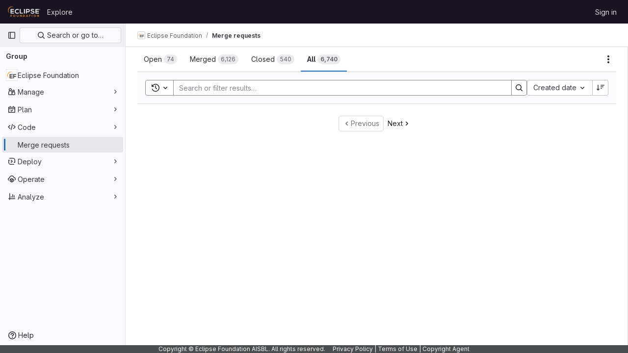

--- FILE ---
content_type: text/javascript; charset=utf-8
request_url: https://gitlab.eclipse.org/assets/webpack/pages.groups.merge_requests.6d6de3b3.chunk.js
body_size: 7668
content:
(this.webpackJsonp=this.webpackJsonp||[]).push([[766],{"7qIN":function(e,a){var n={kind:"Document",definitions:[{kind:"OperationDefinition",operation:"query",name:{kind:"Name",value:"getGroupMergeRequestsCountEE"},variableDefinitions:[{kind:"VariableDefinition",variable:{kind:"Variable",name:{kind:"Name",value:"fullPath"}},type:{kind:"NonNullType",type:{kind:"NamedType",name:{kind:"Name",value:"ID"}}},directives:[]},{kind:"VariableDefinition",variable:{kind:"Variable",name:{kind:"Name",value:"search"}},type:{kind:"NamedType",name:{kind:"Name",value:"String"}},directives:[]},{kind:"VariableDefinition",variable:{kind:"Variable",name:{kind:"Name",value:"approvedBy"}},type:{kind:"ListType",type:{kind:"NonNullType",type:{kind:"NamedType",name:{kind:"Name",value:"String"}}}},directives:[]},{kind:"VariableDefinition",variable:{kind:"Variable",name:{kind:"Name",value:"approver"}},type:{kind:"ListType",type:{kind:"NonNullType",type:{kind:"NamedType",name:{kind:"Name",value:"String"}}}},directives:[]},{kind:"VariableDefinition",variable:{kind:"Variable",name:{kind:"Name",value:"assigneeUsernames"}},type:{kind:"NamedType",name:{kind:"Name",value:"String"}},directives:[]},{kind:"VariableDefinition",variable:{kind:"Variable",name:{kind:"Name",value:"assigneeWildcardId"}},type:{kind:"NamedType",name:{kind:"Name",value:"AssigneeWildcardId"}},directives:[]},{kind:"VariableDefinition",variable:{kind:"Variable",name:{kind:"Name",value:"reviewerUsername"}},type:{kind:"NamedType",name:{kind:"Name",value:"String"}},directives:[]},{kind:"VariableDefinition",variable:{kind:"Variable",name:{kind:"Name",value:"reviewerWildcardId"}},type:{kind:"NamedType",name:{kind:"Name",value:"ReviewerWildcardId"}},directives:[]},{kind:"VariableDefinition",variable:{kind:"Variable",name:{kind:"Name",value:"authorUsername"}},type:{kind:"NamedType",name:{kind:"Name",value:"String"}},directives:[]},{kind:"VariableDefinition",variable:{kind:"Variable",name:{kind:"Name",value:"draft"}},type:{kind:"NamedType",name:{kind:"Name",value:"Boolean"}},directives:[]},{kind:"VariableDefinition",variable:{kind:"Variable",name:{kind:"Name",value:"labelName"}},type:{kind:"ListType",type:{kind:"NonNullType",type:{kind:"NamedType",name:{kind:"Name",value:"String"}}}},directives:[]},{kind:"VariableDefinition",variable:{kind:"Variable",name:{kind:"Name",value:"releaseTag"}},type:{kind:"NamedType",name:{kind:"Name",value:"String"}},directives:[]},{kind:"VariableDefinition",variable:{kind:"Variable",name:{kind:"Name",value:"mergeUser"}},type:{kind:"NamedType",name:{kind:"Name",value:"String"}},directives:[]},{kind:"VariableDefinition",variable:{kind:"Variable",name:{kind:"Name",value:"milestoneTitle"}},type:{kind:"NamedType",name:{kind:"Name",value:"String"}},directives:[]},{kind:"VariableDefinition",variable:{kind:"Variable",name:{kind:"Name",value:"milestoneWildcardId"}},type:{kind:"NamedType",name:{kind:"Name",value:"MilestoneWildcardId"}},directives:[]},{kind:"VariableDefinition",variable:{kind:"Variable",name:{kind:"Name",value:"myReactionEmoji"}},type:{kind:"NamedType",name:{kind:"Name",value:"String"}},directives:[]},{kind:"VariableDefinition",variable:{kind:"Variable",name:{kind:"Name",value:"sourceBranches"}},type:{kind:"ListType",type:{kind:"NonNullType",type:{kind:"NamedType",name:{kind:"Name",value:"String"}}}},directives:[]},{kind:"VariableDefinition",variable:{kind:"Variable",name:{kind:"Name",value:"targetBranches"}},type:{kind:"ListType",type:{kind:"NonNullType",type:{kind:"NamedType",name:{kind:"Name",value:"String"}}}},directives:[]},{kind:"VariableDefinition",variable:{kind:"Variable",name:{kind:"Name",value:"deployedBefore"}},type:{kind:"NamedType",name:{kind:"Name",value:"Time"}},directives:[]},{kind:"VariableDefinition",variable:{kind:"Variable",name:{kind:"Name",value:"deployedAfter"}},type:{kind:"NamedType",name:{kind:"Name",value:"Time"}},directives:[]},{kind:"VariableDefinition",variable:{kind:"Variable",name:{kind:"Name",value:"environmentName"}},type:{kind:"NamedType",name:{kind:"Name",value:"String"}},directives:[]},{kind:"VariableDefinition",variable:{kind:"Variable",name:{kind:"Name",value:"subscribed"}},type:{kind:"NamedType",name:{kind:"Name",value:"SubscriptionStatus"}},directives:[]},{kind:"VariableDefinition",variable:{kind:"Variable",name:{kind:"Name",value:"not"}},type:{kind:"NamedType",name:{kind:"Name",value:"MergeRequestsResolverNegatedParams"}},directives:[]}],directives:[],selectionSet:{kind:"SelectionSet",selections:[{kind:"Field",alias:{kind:"Name",value:"namespace"},name:{kind:"Name",value:"group"},arguments:[{kind:"Argument",name:{kind:"Name",value:"fullPath"},value:{kind:"Variable",name:{kind:"Name",value:"fullPath"}}}],directives:[],selectionSet:{kind:"SelectionSet",selections:[{kind:"Field",name:{kind:"Name",value:"id"},arguments:[],directives:[]},{kind:"Field",alias:{kind:"Name",value:"openedMergeRequests"},name:{kind:"Name",value:"mergeRequests"},arguments:[{kind:"Argument",name:{kind:"Name",value:"state"},value:{kind:"EnumValue",value:"opened"}},{kind:"Argument",name:{kind:"Name",value:"search"},value:{kind:"Variable",name:{kind:"Name",value:"search"}}},{kind:"Argument",name:{kind:"Name",value:"approvedBy"},value:{kind:"Variable",name:{kind:"Name",value:"approvedBy"}}},{kind:"Argument",name:{kind:"Name",value:"approver"},value:{kind:"Variable",name:{kind:"Name",value:"approver"}}},{kind:"Argument",name:{kind:"Name",value:"assigneeUsername"},value:{kind:"Variable",name:{kind:"Name",value:"assigneeUsernames"}}},{kind:"Argument",name:{kind:"Name",value:"assigneeWildcardId"},value:{kind:"Variable",name:{kind:"Name",value:"assigneeWildcardId"}}},{kind:"Argument",name:{kind:"Name",value:"reviewerUsername"},value:{kind:"Variable",name:{kind:"Name",value:"reviewerUsername"}}},{kind:"Argument",name:{kind:"Name",value:"reviewerWildcardId"},value:{kind:"Variable",name:{kind:"Name",value:"reviewerWildcardId"}}},{kind:"Argument",name:{kind:"Name",value:"authorUsername"},value:{kind:"Variable",name:{kind:"Name",value:"authorUsername"}}},{kind:"Argument",name:{kind:"Name",value:"draft"},value:{kind:"Variable",name:{kind:"Name",value:"draft"}}},{kind:"Argument",name:{kind:"Name",value:"labelName"},value:{kind:"Variable",name:{kind:"Name",value:"labelName"}}},{kind:"Argument",name:{kind:"Name",value:"releaseTag"},value:{kind:"Variable",name:{kind:"Name",value:"releaseTag"}}},{kind:"Argument",name:{kind:"Name",value:"mergedBy"},value:{kind:"Variable",name:{kind:"Name",value:"mergeUser"}}},{kind:"Argument",name:{kind:"Name",value:"milestoneTitle"},value:{kind:"Variable",name:{kind:"Name",value:"milestoneTitle"}}},{kind:"Argument",name:{kind:"Name",value:"milestoneWildcardId"},value:{kind:"Variable",name:{kind:"Name",value:"milestoneWildcardId"}}},{kind:"Argument",name:{kind:"Name",value:"myReactionEmoji"},value:{kind:"Variable",name:{kind:"Name",value:"myReactionEmoji"}}},{kind:"Argument",name:{kind:"Name",value:"sourceBranches"},value:{kind:"Variable",name:{kind:"Name",value:"sourceBranches"}}},{kind:"Argument",name:{kind:"Name",value:"targetBranches"},value:{kind:"Variable",name:{kind:"Name",value:"targetBranches"}}},{kind:"Argument",name:{kind:"Name",value:"deployedBefore"},value:{kind:"Variable",name:{kind:"Name",value:"deployedBefore"}}},{kind:"Argument",name:{kind:"Name",value:"deployedAfter"},value:{kind:"Variable",name:{kind:"Name",value:"deployedAfter"}}},{kind:"Argument",name:{kind:"Name",value:"environmentName"},value:{kind:"Variable",name:{kind:"Name",value:"environmentName"}}},{kind:"Argument",name:{kind:"Name",value:"subscribed"},value:{kind:"Variable",name:{kind:"Name",value:"subscribed"}}},{kind:"Argument",name:{kind:"Name",value:"not"},value:{kind:"Variable",name:{kind:"Name",value:"not"}}},{kind:"Argument",name:{kind:"Name",value:"includeSubgroups"},value:{kind:"BooleanValue",value:!0}}],directives:[],selectionSet:{kind:"SelectionSet",selections:[{kind:"Field",name:{kind:"Name",value:"count"},arguments:[],directives:[]}]}},{kind:"Field",alias:{kind:"Name",value:"mergedMergeRequests"},name:{kind:"Name",value:"mergeRequests"},arguments:[{kind:"Argument",name:{kind:"Name",value:"state"},value:{kind:"EnumValue",value:"merged"}},{kind:"Argument",name:{kind:"Name",value:"search"},value:{kind:"Variable",name:{kind:"Name",value:"search"}}},{kind:"Argument",name:{kind:"Name",value:"approvedBy"},value:{kind:"Variable",name:{kind:"Name",value:"approvedBy"}}},{kind:"Argument",name:{kind:"Name",value:"approver"},value:{kind:"Variable",name:{kind:"Name",value:"approver"}}},{kind:"Argument",name:{kind:"Name",value:"assigneeUsername"},value:{kind:"Variable",name:{kind:"Name",value:"assigneeUsernames"}}},{kind:"Argument",name:{kind:"Name",value:"assigneeWildcardId"},value:{kind:"Variable",name:{kind:"Name",value:"assigneeWildcardId"}}},{kind:"Argument",name:{kind:"Name",value:"reviewerUsername"},value:{kind:"Variable",name:{kind:"Name",value:"reviewerUsername"}}},{kind:"Argument",name:{kind:"Name",value:"reviewerWildcardId"},value:{kind:"Variable",name:{kind:"Name",value:"reviewerWildcardId"}}},{kind:"Argument",name:{kind:"Name",value:"authorUsername"},value:{kind:"Variable",name:{kind:"Name",value:"authorUsername"}}},{kind:"Argument",name:{kind:"Name",value:"draft"},value:{kind:"Variable",name:{kind:"Name",value:"draft"}}},{kind:"Argument",name:{kind:"Name",value:"labelName"},value:{kind:"Variable",name:{kind:"Name",value:"labelName"}}},{kind:"Argument",name:{kind:"Name",value:"releaseTag"},value:{kind:"Variable",name:{kind:"Name",value:"releaseTag"}}},{kind:"Argument",name:{kind:"Name",value:"mergedBy"},value:{kind:"Variable",name:{kind:"Name",value:"mergeUser"}}},{kind:"Argument",name:{kind:"Name",value:"milestoneTitle"},value:{kind:"Variable",name:{kind:"Name",value:"milestoneTitle"}}},{kind:"Argument",name:{kind:"Name",value:"milestoneWildcardId"},value:{kind:"Variable",name:{kind:"Name",value:"milestoneWildcardId"}}},{kind:"Argument",name:{kind:"Name",value:"myReactionEmoji"},value:{kind:"Variable",name:{kind:"Name",value:"myReactionEmoji"}}},{kind:"Argument",name:{kind:"Name",value:"sourceBranches"},value:{kind:"Variable",name:{kind:"Name",value:"sourceBranches"}}},{kind:"Argument",name:{kind:"Name",value:"targetBranches"},value:{kind:"Variable",name:{kind:"Name",value:"targetBranches"}}},{kind:"Argument",name:{kind:"Name",value:"deployedBefore"},value:{kind:"Variable",name:{kind:"Name",value:"deployedBefore"}}},{kind:"Argument",name:{kind:"Name",value:"deployedAfter"},value:{kind:"Variable",name:{kind:"Name",value:"deployedAfter"}}},{kind:"Argument",name:{kind:"Name",value:"environmentName"},value:{kind:"Variable",name:{kind:"Name",value:"environmentName"}}},{kind:"Argument",name:{kind:"Name",value:"subscribed"},value:{kind:"Variable",name:{kind:"Name",value:"subscribed"}}},{kind:"Argument",name:{kind:"Name",value:"not"},value:{kind:"Variable",name:{kind:"Name",value:"not"}}},{kind:"Argument",name:{kind:"Name",value:"includeSubgroups"},value:{kind:"BooleanValue",value:!0}}],directives:[],selectionSet:{kind:"SelectionSet",selections:[{kind:"Field",name:{kind:"Name",value:"count"},arguments:[],directives:[]}]}},{kind:"Field",alias:{kind:"Name",value:"closedMergeRequests"},name:{kind:"Name",value:"mergeRequests"},arguments:[{kind:"Argument",name:{kind:"Name",value:"state"},value:{kind:"EnumValue",value:"closed"}},{kind:"Argument",name:{kind:"Name",value:"search"},value:{kind:"Variable",name:{kind:"Name",value:"search"}}},{kind:"Argument",name:{kind:"Name",value:"approvedBy"},value:{kind:"Variable",name:{kind:"Name",value:"approvedBy"}}},{kind:"Argument",name:{kind:"Name",value:"approver"},value:{kind:"Variable",name:{kind:"Name",value:"approver"}}},{kind:"Argument",name:{kind:"Name",value:"assigneeUsername"},value:{kind:"Variable",name:{kind:"Name",value:"assigneeUsernames"}}},{kind:"Argument",name:{kind:"Name",value:"assigneeWildcardId"},value:{kind:"Variable",name:{kind:"Name",value:"assigneeWildcardId"}}},{kind:"Argument",name:{kind:"Name",value:"reviewerUsername"},value:{kind:"Variable",name:{kind:"Name",value:"reviewerUsername"}}},{kind:"Argument",name:{kind:"Name",value:"reviewerWildcardId"},value:{kind:"Variable",name:{kind:"Name",value:"reviewerWildcardId"}}},{kind:"Argument",name:{kind:"Name",value:"authorUsername"},value:{kind:"Variable",name:{kind:"Name",value:"authorUsername"}}},{kind:"Argument",name:{kind:"Name",value:"draft"},value:{kind:"Variable",name:{kind:"Name",value:"draft"}}},{kind:"Argument",name:{kind:"Name",value:"labelName"},value:{kind:"Variable",name:{kind:"Name",value:"labelName"}}},{kind:"Argument",name:{kind:"Name",value:"releaseTag"},value:{kind:"Variable",name:{kind:"Name",value:"releaseTag"}}},{kind:"Argument",name:{kind:"Name",value:"mergedBy"},value:{kind:"Variable",name:{kind:"Name",value:"mergeUser"}}},{kind:"Argument",name:{kind:"Name",value:"milestoneTitle"},value:{kind:"Variable",name:{kind:"Name",value:"milestoneTitle"}}},{kind:"Argument",name:{kind:"Name",value:"milestoneWildcardId"},value:{kind:"Variable",name:{kind:"Name",value:"milestoneWildcardId"}}},{kind:"Argument",name:{kind:"Name",value:"myReactionEmoji"},value:{kind:"Variable",name:{kind:"Name",value:"myReactionEmoji"}}},{kind:"Argument",name:{kind:"Name",value:"sourceBranches"},value:{kind:"Variable",name:{kind:"Name",value:"sourceBranches"}}},{kind:"Argument",name:{kind:"Name",value:"targetBranches"},value:{kind:"Variable",name:{kind:"Name",value:"targetBranches"}}},{kind:"Argument",name:{kind:"Name",value:"deployedBefore"},value:{kind:"Variable",name:{kind:"Name",value:"deployedBefore"}}},{kind:"Argument",name:{kind:"Name",value:"deployedAfter"},value:{kind:"Variable",name:{kind:"Name",value:"deployedAfter"}}},{kind:"Argument",name:{kind:"Name",value:"environmentName"},value:{kind:"Variable",name:{kind:"Name",value:"environmentName"}}},{kind:"Argument",name:{kind:"Name",value:"subscribed"},value:{kind:"Variable",name:{kind:"Name",value:"subscribed"}}},{kind:"Argument",name:{kind:"Name",value:"not"},value:{kind:"Variable",name:{kind:"Name",value:"not"}}},{kind:"Argument",name:{kind:"Name",value:"includeSubgroups"},value:{kind:"BooleanValue",value:!0}}],directives:[],selectionSet:{kind:"SelectionSet",selections:[{kind:"Field",name:{kind:"Name",value:"count"},arguments:[],directives:[]}]}},{kind:"Field",alias:{kind:"Name",value:"allMergeRequests"},name:{kind:"Name",value:"mergeRequests"},arguments:[{kind:"Argument",name:{kind:"Name",value:"state"},value:{kind:"EnumValue",value:"all"}},{kind:"Argument",name:{kind:"Name",value:"search"},value:{kind:"Variable",name:{kind:"Name",value:"search"}}},{kind:"Argument",name:{kind:"Name",value:"approvedBy"},value:{kind:"Variable",name:{kind:"Name",value:"approvedBy"}}},{kind:"Argument",name:{kind:"Name",value:"approver"},value:{kind:"Variable",name:{kind:"Name",value:"approver"}}},{kind:"Argument",name:{kind:"Name",value:"assigneeUsername"},value:{kind:"Variable",name:{kind:"Name",value:"assigneeUsernames"}}},{kind:"Argument",name:{kind:"Name",value:"assigneeWildcardId"},value:{kind:"Variable",name:{kind:"Name",value:"assigneeWildcardId"}}},{kind:"Argument",name:{kind:"Name",value:"reviewerUsername"},value:{kind:"Variable",name:{kind:"Name",value:"reviewerUsername"}}},{kind:"Argument",name:{kind:"Name",value:"reviewerWildcardId"},value:{kind:"Variable",name:{kind:"Name",value:"reviewerWildcardId"}}},{kind:"Argument",name:{kind:"Name",value:"authorUsername"},value:{kind:"Variable",name:{kind:"Name",value:"authorUsername"}}},{kind:"Argument",name:{kind:"Name",value:"draft"},value:{kind:"Variable",name:{kind:"Name",value:"draft"}}},{kind:"Argument",name:{kind:"Name",value:"labelName"},value:{kind:"Variable",name:{kind:"Name",value:"labelName"}}},{kind:"Argument",name:{kind:"Name",value:"releaseTag"},value:{kind:"Variable",name:{kind:"Name",value:"releaseTag"}}},{kind:"Argument",name:{kind:"Name",value:"mergedBy"},value:{kind:"Variable",name:{kind:"Name",value:"mergeUser"}}},{kind:"Argument",name:{kind:"Name",value:"milestoneTitle"},value:{kind:"Variable",name:{kind:"Name",value:"milestoneTitle"}}},{kind:"Argument",name:{kind:"Name",value:"milestoneWildcardId"},value:{kind:"Variable",name:{kind:"Name",value:"milestoneWildcardId"}}},{kind:"Argument",name:{kind:"Name",value:"myReactionEmoji"},value:{kind:"Variable",name:{kind:"Name",value:"myReactionEmoji"}}},{kind:"Argument",name:{kind:"Name",value:"sourceBranches"},value:{kind:"Variable",name:{kind:"Name",value:"sourceBranches"}}},{kind:"Argument",name:{kind:"Name",value:"targetBranches"},value:{kind:"Variable",name:{kind:"Name",value:"targetBranches"}}},{kind:"Argument",name:{kind:"Name",value:"deployedBefore"},value:{kind:"Variable",name:{kind:"Name",value:"deployedBefore"}}},{kind:"Argument",name:{kind:"Name",value:"deployedAfter"},value:{kind:"Variable",name:{kind:"Name",value:"deployedAfter"}}},{kind:"Argument",name:{kind:"Name",value:"environmentName"},value:{kind:"Variable",name:{kind:"Name",value:"environmentName"}}},{kind:"Argument",name:{kind:"Name",value:"subscribed"},value:{kind:"Variable",name:{kind:"Name",value:"subscribed"}}},{kind:"Argument",name:{kind:"Name",value:"not"},value:{kind:"Variable",name:{kind:"Name",value:"not"}}},{kind:"Argument",name:{kind:"Name",value:"includeSubgroups"},value:{kind:"BooleanValue",value:!0}}],directives:[],selectionSet:{kind:"SelectionSet",selections:[{kind:"Field",name:{kind:"Name",value:"count"},arguments:[],directives:[]}]}}]}}]}}],loc:{start:0,end:4230}};n.loc.source={body:"query getGroupMergeRequestsCountEE(\n  $fullPath: ID!\n  $search: String\n  $approvedBy: [String!]\n  $approver: [String!]\n  $assigneeUsernames: String\n  $assigneeWildcardId: AssigneeWildcardId\n  $reviewerUsername: String\n  $reviewerWildcardId: ReviewerWildcardId\n  $authorUsername: String\n  $draft: Boolean\n  $labelName: [String!]\n  $releaseTag: String\n  $mergeUser: String\n  $milestoneTitle: String\n  $milestoneWildcardId: MilestoneWildcardId\n  $myReactionEmoji: String\n  $sourceBranches: [String!]\n  $targetBranches: [String!]\n  $deployedBefore: Time\n  $deployedAfter: Time\n  $environmentName: String\n  $subscribed: SubscriptionStatus\n  $not: MergeRequestsResolverNegatedParams\n) {\n  namespace: group(fullPath: $fullPath) {\n    id\n    openedMergeRequests: mergeRequests(\n      state: opened\n      search: $search\n      approvedBy: $approvedBy\n      approver: $approver\n      assigneeUsername: $assigneeUsernames\n      assigneeWildcardId: $assigneeWildcardId\n      reviewerUsername: $reviewerUsername\n      reviewerWildcardId: $reviewerWildcardId\n      authorUsername: $authorUsername\n      draft: $draft\n      labelName: $labelName\n      releaseTag: $releaseTag\n      mergedBy: $mergeUser\n      milestoneTitle: $milestoneTitle\n      milestoneWildcardId: $milestoneWildcardId\n      myReactionEmoji: $myReactionEmoji\n      sourceBranches: $sourceBranches\n      targetBranches: $targetBranches\n      deployedBefore: $deployedBefore\n      deployedAfter: $deployedAfter\n      environmentName: $environmentName\n      subscribed: $subscribed\n      not: $not\n      includeSubgroups: true\n    ) {\n      count\n    }\n    mergedMergeRequests: mergeRequests(\n      state: merged\n      search: $search\n      approvedBy: $approvedBy\n      approver: $approver\n      assigneeUsername: $assigneeUsernames\n      assigneeWildcardId: $assigneeWildcardId\n      reviewerUsername: $reviewerUsername\n      reviewerWildcardId: $reviewerWildcardId\n      authorUsername: $authorUsername\n      draft: $draft\n      labelName: $labelName\n      releaseTag: $releaseTag\n      mergedBy: $mergeUser\n      milestoneTitle: $milestoneTitle\n      milestoneWildcardId: $milestoneWildcardId\n      myReactionEmoji: $myReactionEmoji\n      sourceBranches: $sourceBranches\n      targetBranches: $targetBranches\n      deployedBefore: $deployedBefore\n      deployedAfter: $deployedAfter\n      environmentName: $environmentName\n      subscribed: $subscribed\n      not: $not\n      includeSubgroups: true\n    ) {\n      count\n    }\n    closedMergeRequests: mergeRequests(\n      state: closed\n      search: $search\n      approvedBy: $approvedBy\n      approver: $approver\n      assigneeUsername: $assigneeUsernames\n      assigneeWildcardId: $assigneeWildcardId\n      reviewerUsername: $reviewerUsername\n      reviewerWildcardId: $reviewerWildcardId\n      authorUsername: $authorUsername\n      draft: $draft\n      labelName: $labelName\n      releaseTag: $releaseTag\n      mergedBy: $mergeUser\n      milestoneTitle: $milestoneTitle\n      milestoneWildcardId: $milestoneWildcardId\n      myReactionEmoji: $myReactionEmoji\n      sourceBranches: $sourceBranches\n      targetBranches: $targetBranches\n      deployedBefore: $deployedBefore\n      deployedAfter: $deployedAfter\n      environmentName: $environmentName\n      subscribed: $subscribed\n      not: $not\n      includeSubgroups: true\n    ) {\n      count\n    }\n    allMergeRequests: mergeRequests(\n      state: all\n      search: $search\n      approvedBy: $approvedBy\n      approver: $approver\n      assigneeUsername: $assigneeUsernames\n      assigneeWildcardId: $assigneeWildcardId\n      reviewerUsername: $reviewerUsername\n      reviewerWildcardId: $reviewerWildcardId\n      authorUsername: $authorUsername\n      draft: $draft\n      labelName: $labelName\n      releaseTag: $releaseTag\n      mergedBy: $mergeUser\n      milestoneTitle: $milestoneTitle\n      milestoneWildcardId: $milestoneWildcardId\n      myReactionEmoji: $myReactionEmoji\n      sourceBranches: $sourceBranches\n      targetBranches: $targetBranches\n      deployedBefore: $deployedBefore\n      deployedAfter: $deployedAfter\n      environmentName: $environmentName\n      subscribed: $subscribed\n      not: $not\n      includeSubgroups: true\n    ) {\n      count\n    }\n  }\n}\n",name:"GraphQL request",locationOffset:{line:1,column:1}};var i={};function r(e,a){for(var n=0;n<e.definitions.length;n++){var i=e.definitions[n];if(i.name&&i.name.value==a)return i}}n.definitions.forEach((function(e){if(e.name){var a=new Set;!function e(a,n){if("FragmentSpread"===a.kind)n.add(a.name.value);else if("VariableDefinition"===a.kind){var i=a.type;"NamedType"===i.kind&&n.add(i.name.value)}a.selectionSet&&a.selectionSet.selections.forEach((function(a){e(a,n)})),a.variableDefinitions&&a.variableDefinitions.forEach((function(a){e(a,n)})),a.definitions&&a.definitions.forEach((function(a){e(a,n)}))}(e,a),i[e.name.value]=a}})),e.exports=n,e.exports.getGroupMergeRequestsCountEE=function(e,a){var n={kind:e.kind,definitions:[r(e,a)]};e.hasOwnProperty("loc")&&(n.loc=e.loc);var d=i[a]||new Set,t=new Set,l=new Set;for(d.forEach((function(e){l.add(e)}));l.size>0;){var m=l;l=new Set,m.forEach((function(e){t.has(e)||(t.add(e),(i[e]||new Set).forEach((function(e){l.add(e)})))}))}return t.forEach((function(a){var i=r(e,a);i&&n.definitions.push(i)})),n}(n,"getGroupMergeRequestsCountEE")},92:function(e,a,n){n("HVBj"),n("m2aA"),e.exports=n("BXit")},BXit:function(e,a,n){"use strict";n.r(a);var i=n("BmqF"),r=n.n(i),d=n("7qIN"),t=n.n(d),l=n("iDxi"),m=n.n(l),u=n("9ZrP"),s=n("CzXh");Object(u.initBulkUpdateSidebar)("merge_request_"),Object(s.a)({getMergeRequestsQuery:r(),getMergeRequestsCountsQuery:t(),getMergeRequestsApprovalsQuery:m(),isProject:!1})},BmqF:function(e,a,n){var i={kind:"Document",definitions:[{kind:"OperationDefinition",operation:"query",name:{kind:"Name",value:"getGroupMergeRequestsEE"},variableDefinitions:[{kind:"VariableDefinition",variable:{kind:"Variable",name:{kind:"Name",value:"hideUsers"}},type:{kind:"NamedType",name:{kind:"Name",value:"Boolean"}},defaultValue:{kind:"BooleanValue",value:!1},directives:[]},{kind:"VariableDefinition",variable:{kind:"Variable",name:{kind:"Name",value:"isSignedIn"}},type:{kind:"NamedType",name:{kind:"Name",value:"Boolean"}},defaultValue:{kind:"BooleanValue",value:!1},directives:[]},{kind:"VariableDefinition",variable:{kind:"Variable",name:{kind:"Name",value:"fullPath"}},type:{kind:"NonNullType",type:{kind:"NamedType",name:{kind:"Name",value:"ID"}}},directives:[]},{kind:"VariableDefinition",variable:{kind:"Variable",name:{kind:"Name",value:"sort"}},type:{kind:"NamedType",name:{kind:"Name",value:"MergeRequestSort"}},directives:[]},{kind:"VariableDefinition",variable:{kind:"Variable",name:{kind:"Name",value:"state"}},type:{kind:"NamedType",name:{kind:"Name",value:"MergeRequestState"}},directives:[]},{kind:"VariableDefinition",variable:{kind:"Variable",name:{kind:"Name",value:"search"}},type:{kind:"NamedType",name:{kind:"Name",value:"String"}},directives:[]},{kind:"VariableDefinition",variable:{kind:"Variable",name:{kind:"Name",value:"approvedBy"}},type:{kind:"ListType",type:{kind:"NonNullType",type:{kind:"NamedType",name:{kind:"Name",value:"String"}}}},directives:[]},{kind:"VariableDefinition",variable:{kind:"Variable",name:{kind:"Name",value:"approver"}},type:{kind:"ListType",type:{kind:"NonNullType",type:{kind:"NamedType",name:{kind:"Name",value:"String"}}}},directives:[]},{kind:"VariableDefinition",variable:{kind:"Variable",name:{kind:"Name",value:"assigneeUsernames"}},type:{kind:"NamedType",name:{kind:"Name",value:"String"}},directives:[]},{kind:"VariableDefinition",variable:{kind:"Variable",name:{kind:"Name",value:"assigneeWildcardId"}},type:{kind:"NamedType",name:{kind:"Name",value:"AssigneeWildcardId"}},directives:[]},{kind:"VariableDefinition",variable:{kind:"Variable",name:{kind:"Name",value:"reviewerUsername"}},type:{kind:"NamedType",name:{kind:"Name",value:"String"}},directives:[]},{kind:"VariableDefinition",variable:{kind:"Variable",name:{kind:"Name",value:"reviewerWildcardId"}},type:{kind:"NamedType",name:{kind:"Name",value:"ReviewerWildcardId"}},directives:[]},{kind:"VariableDefinition",variable:{kind:"Variable",name:{kind:"Name",value:"authorUsername"}},type:{kind:"NamedType",name:{kind:"Name",value:"String"}},directives:[]},{kind:"VariableDefinition",variable:{kind:"Variable",name:{kind:"Name",value:"draft"}},type:{kind:"NamedType",name:{kind:"Name",value:"Boolean"}},directives:[]},{kind:"VariableDefinition",variable:{kind:"Variable",name:{kind:"Name",value:"labelName"}},type:{kind:"ListType",type:{kind:"NonNullType",type:{kind:"NamedType",name:{kind:"Name",value:"String"}}}},directives:[]},{kind:"VariableDefinition",variable:{kind:"Variable",name:{kind:"Name",value:"releaseTag"}},type:{kind:"NamedType",name:{kind:"Name",value:"String"}},directives:[]},{kind:"VariableDefinition",variable:{kind:"Variable",name:{kind:"Name",value:"mergeUser"}},type:{kind:"NamedType",name:{kind:"Name",value:"String"}},directives:[]},{kind:"VariableDefinition",variable:{kind:"Variable",name:{kind:"Name",value:"milestoneTitle"}},type:{kind:"NamedType",name:{kind:"Name",value:"String"}},directives:[]},{kind:"VariableDefinition",variable:{kind:"Variable",name:{kind:"Name",value:"milestoneWildcardId"}},type:{kind:"NamedType",name:{kind:"Name",value:"MilestoneWildcardId"}},directives:[]},{kind:"VariableDefinition",variable:{kind:"Variable",name:{kind:"Name",value:"myReactionEmoji"}},type:{kind:"NamedType",name:{kind:"Name",value:"String"}},directives:[]},{kind:"VariableDefinition",variable:{kind:"Variable",name:{kind:"Name",value:"sourceBranches"}},type:{kind:"ListType",type:{kind:"NonNullType",type:{kind:"NamedType",name:{kind:"Name",value:"String"}}}},directives:[]},{kind:"VariableDefinition",variable:{kind:"Variable",name:{kind:"Name",value:"targetBranches"}},type:{kind:"ListType",type:{kind:"NonNullType",type:{kind:"NamedType",name:{kind:"Name",value:"String"}}}},directives:[]},{kind:"VariableDefinition",variable:{kind:"Variable",name:{kind:"Name",value:"deployedBefore"}},type:{kind:"NamedType",name:{kind:"Name",value:"Time"}},directives:[]},{kind:"VariableDefinition",variable:{kind:"Variable",name:{kind:"Name",value:"deployedAfter"}},type:{kind:"NamedType",name:{kind:"Name",value:"Time"}},directives:[]},{kind:"VariableDefinition",variable:{kind:"Variable",name:{kind:"Name",value:"environmentName"}},type:{kind:"NamedType",name:{kind:"Name",value:"String"}},directives:[]},{kind:"VariableDefinition",variable:{kind:"Variable",name:{kind:"Name",value:"subscribed"}},type:{kind:"NamedType",name:{kind:"Name",value:"SubscriptionStatus"}},directives:[]},{kind:"VariableDefinition",variable:{kind:"Variable",name:{kind:"Name",value:"not"}},type:{kind:"NamedType",name:{kind:"Name",value:"MergeRequestsResolverNegatedParams"}},directives:[]},{kind:"VariableDefinition",variable:{kind:"Variable",name:{kind:"Name",value:"beforeCursor"}},type:{kind:"NamedType",name:{kind:"Name",value:"String"}},directives:[]},{kind:"VariableDefinition",variable:{kind:"Variable",name:{kind:"Name",value:"afterCursor"}},type:{kind:"NamedType",name:{kind:"Name",value:"String"}},directives:[]},{kind:"VariableDefinition",variable:{kind:"Variable",name:{kind:"Name",value:"firstPageSize"}},type:{kind:"NamedType",name:{kind:"Name",value:"Int"}},directives:[]},{kind:"VariableDefinition",variable:{kind:"Variable",name:{kind:"Name",value:"lastPageSize"}},type:{kind:"NamedType",name:{kind:"Name",value:"Int"}},directives:[]}],directives:[],selectionSet:{kind:"SelectionSet",selections:[{kind:"Field",alias:{kind:"Name",value:"namespace"},name:{kind:"Name",value:"group"},arguments:[{kind:"Argument",name:{kind:"Name",value:"fullPath"},value:{kind:"Variable",name:{kind:"Name",value:"fullPath"}}}],directives:[],selectionSet:{kind:"SelectionSet",selections:[{kind:"Field",name:{kind:"Name",value:"id"},arguments:[],directives:[]},{kind:"Field",name:{kind:"Name",value:"mergeRequests"},arguments:[{kind:"Argument",name:{kind:"Name",value:"sort"},value:{kind:"Variable",name:{kind:"Name",value:"sort"}}},{kind:"Argument",name:{kind:"Name",value:"state"},value:{kind:"Variable",name:{kind:"Name",value:"state"}}},{kind:"Argument",name:{kind:"Name",value:"search"},value:{kind:"Variable",name:{kind:"Name",value:"search"}}},{kind:"Argument",name:{kind:"Name",value:"approvedBy"},value:{kind:"Variable",name:{kind:"Name",value:"approvedBy"}}},{kind:"Argument",name:{kind:"Name",value:"approver"},value:{kind:"Variable",name:{kind:"Name",value:"approver"}}},{kind:"Argument",name:{kind:"Name",value:"assigneeUsername"},value:{kind:"Variable",name:{kind:"Name",value:"assigneeUsernames"}}},{kind:"Argument",name:{kind:"Name",value:"assigneeWildcardId"},value:{kind:"Variable",name:{kind:"Name",value:"assigneeWildcardId"}}},{kind:"Argument",name:{kind:"Name",value:"reviewerUsername"},value:{kind:"Variable",name:{kind:"Name",value:"reviewerUsername"}}},{kind:"Argument",name:{kind:"Name",value:"reviewerWildcardId"},value:{kind:"Variable",name:{kind:"Name",value:"reviewerWildcardId"}}},{kind:"Argument",name:{kind:"Name",value:"authorUsername"},value:{kind:"Variable",name:{kind:"Name",value:"authorUsername"}}},{kind:"Argument",name:{kind:"Name",value:"draft"},value:{kind:"Variable",name:{kind:"Name",value:"draft"}}},{kind:"Argument",name:{kind:"Name",value:"labelName"},value:{kind:"Variable",name:{kind:"Name",value:"labelName"}}},{kind:"Argument",name:{kind:"Name",value:"releaseTag"},value:{kind:"Variable",name:{kind:"Name",value:"releaseTag"}}},{kind:"Argument",name:{kind:"Name",value:"mergedBy"},value:{kind:"Variable",name:{kind:"Name",value:"mergeUser"}}},{kind:"Argument",name:{kind:"Name",value:"milestoneTitle"},value:{kind:"Variable",name:{kind:"Name",value:"milestoneTitle"}}},{kind:"Argument",name:{kind:"Name",value:"milestoneWildcardId"},value:{kind:"Variable",name:{kind:"Name",value:"milestoneWildcardId"}}},{kind:"Argument",name:{kind:"Name",value:"myReactionEmoji"},value:{kind:"Variable",name:{kind:"Name",value:"myReactionEmoji"}}},{kind:"Argument",name:{kind:"Name",value:"sourceBranches"},value:{kind:"Variable",name:{kind:"Name",value:"sourceBranches"}}},{kind:"Argument",name:{kind:"Name",value:"targetBranches"},value:{kind:"Variable",name:{kind:"Name",value:"targetBranches"}}},{kind:"Argument",name:{kind:"Name",value:"deployedBefore"},value:{kind:"Variable",name:{kind:"Name",value:"deployedBefore"}}},{kind:"Argument",name:{kind:"Name",value:"deployedAfter"},value:{kind:"Variable",name:{kind:"Name",value:"deployedAfter"}}},{kind:"Argument",name:{kind:"Name",value:"environmentName"},value:{kind:"Variable",name:{kind:"Name",value:"environmentName"}}},{kind:"Argument",name:{kind:"Name",value:"subscribed"},value:{kind:"Variable",name:{kind:"Name",value:"subscribed"}}},{kind:"Argument",name:{kind:"Name",value:"not"},value:{kind:"Variable",name:{kind:"Name",value:"not"}}},{kind:"Argument",name:{kind:"Name",value:"includeSubgroups"},value:{kind:"BooleanValue",value:!0}},{kind:"Argument",name:{kind:"Name",value:"before"},value:{kind:"Variable",name:{kind:"Name",value:"beforeCursor"}}},{kind:"Argument",name:{kind:"Name",value:"after"},value:{kind:"Variable",name:{kind:"Name",value:"afterCursor"}}},{kind:"Argument",name:{kind:"Name",value:"first"},value:{kind:"Variable",name:{kind:"Name",value:"firstPageSize"}}},{kind:"Argument",name:{kind:"Name",value:"last"},value:{kind:"Variable",name:{kind:"Name",value:"lastPageSize"}}}],directives:[],selectionSet:{kind:"SelectionSet",selections:[{kind:"Field",name:{kind:"Name",value:"pageInfo"},arguments:[],directives:[],selectionSet:{kind:"SelectionSet",selections:[{kind:"FragmentSpread",name:{kind:"Name",value:"PageInfo"},directives:[]}]}},{kind:"Field",name:{kind:"Name",value:"nodes"},arguments:[],directives:[],selectionSet:{kind:"SelectionSet",selections:[{kind:"FragmentSpread",name:{kind:"Name",value:"MergeRequestFragment"},directives:[]},{kind:"Field",name:{kind:"Name",value:"reference"},arguments:[{kind:"Argument",name:{kind:"Name",value:"full"},value:{kind:"BooleanValue",value:!0}}],directives:[]},{kind:"Field",name:{kind:"Name",value:"approved"},arguments:[],directives:[{kind:"Directive",name:{kind:"Name",value:"client"},arguments:[]}]},{kind:"Field",name:{kind:"Name",value:"approvalsRequired"},arguments:[],directives:[{kind:"Directive",name:{kind:"Name",value:"client"},arguments:[]}]},{kind:"Field",name:{kind:"Name",value:"approvalsLeft"},arguments:[],directives:[{kind:"Directive",name:{kind:"Name",value:"client"},arguments:[]}]},{kind:"Field",name:{kind:"Name",value:"approvedBy"},arguments:[],directives:[{kind:"Directive",name:{kind:"Name",value:"client"},arguments:[]}],selectionSet:{kind:"SelectionSet",selections:[{kind:"Field",name:{kind:"Name",value:"nodes"},arguments:[],directives:[],selectionSet:{kind:"SelectionSet",selections:[{kind:"Field",name:{kind:"Name",value:"id"},arguments:[],directives:[]}]}}]}}]}}]}}]}}]}}],loc:{start:0,end:2557}};i.loc.source={body:'#import "~/graphql_shared/fragments/page_info.fragment.graphql"\n#import "~/merge_requests/list/queries/merge_request.fragment.graphql"\n\nquery getGroupMergeRequestsEE(\n  $hideUsers: Boolean = false\n  $isSignedIn: Boolean = false\n  $fullPath: ID!\n  $sort: MergeRequestSort\n  $state: MergeRequestState\n  $search: String\n  $approvedBy: [String!]\n  $approver: [String!]\n  $assigneeUsernames: String\n  $assigneeWildcardId: AssigneeWildcardId\n  $reviewerUsername: String\n  $reviewerWildcardId: ReviewerWildcardId\n  $authorUsername: String\n  $draft: Boolean\n  $labelName: [String!]\n  $releaseTag: String\n  $mergeUser: String\n  $milestoneTitle: String\n  $milestoneWildcardId: MilestoneWildcardId\n  $myReactionEmoji: String\n  $sourceBranches: [String!]\n  $targetBranches: [String!]\n  $deployedBefore: Time\n  $deployedAfter: Time\n  $environmentName: String\n  $subscribed: SubscriptionStatus\n  $not: MergeRequestsResolverNegatedParams\n  $beforeCursor: String\n  $afterCursor: String\n  $firstPageSize: Int\n  $lastPageSize: Int\n) {\n  namespace: group(fullPath: $fullPath) {\n    id\n    mergeRequests(\n      sort: $sort\n      state: $state\n      search: $search\n      approvedBy: $approvedBy\n      approver: $approver\n      assigneeUsername: $assigneeUsernames\n      assigneeWildcardId: $assigneeWildcardId\n      reviewerUsername: $reviewerUsername\n      reviewerWildcardId: $reviewerWildcardId\n      authorUsername: $authorUsername\n      draft: $draft\n      labelName: $labelName\n      releaseTag: $releaseTag\n      mergedBy: $mergeUser\n      milestoneTitle: $milestoneTitle\n      milestoneWildcardId: $milestoneWildcardId\n      myReactionEmoji: $myReactionEmoji\n      sourceBranches: $sourceBranches\n      targetBranches: $targetBranches\n      deployedBefore: $deployedBefore\n      deployedAfter: $deployedAfter\n      environmentName: $environmentName\n      subscribed: $subscribed\n      not: $not\n      includeSubgroups: true\n      before: $beforeCursor\n      after: $afterCursor\n      first: $firstPageSize\n      last: $lastPageSize\n    ) {\n      pageInfo {\n        ...PageInfo\n      }\n      nodes {\n        ...MergeRequestFragment\n        reference(full: true)\n        # This data gets loaded through the `mergeRequestApprovals` request,\n        # we are doing it this way to combat timeouts with the approval\n        # data causing the whole merge request list to not render\n        approved @client\n        approvalsRequired @client\n        approvalsLeft @client\n        approvedBy @client {\n          nodes {\n            id\n          }\n        }\n      }\n    }\n  }\n}\n',name:"GraphQL request",locationOffset:{line:1,column:1}};var r={};function d(e){return e.filter((function(e){if("FragmentDefinition"!==e.kind)return!0;var a=e.name.value;return!r[a]&&(r[a]=!0,!0)}))}i.definitions=i.definitions.concat(d(n("5wtN").definitions)),i.definitions=i.definitions.concat(d(n("vCYd").definitions));var t={};function l(e,a){for(var n=0;n<e.definitions.length;n++){var i=e.definitions[n];if(i.name&&i.name.value==a)return i}}i.definitions.forEach((function(e){if(e.name){var a=new Set;!function e(a,n){if("FragmentSpread"===a.kind)n.add(a.name.value);else if("VariableDefinition"===a.kind){var i=a.type;"NamedType"===i.kind&&n.add(i.name.value)}a.selectionSet&&a.selectionSet.selections.forEach((function(a){e(a,n)})),a.variableDefinitions&&a.variableDefinitions.forEach((function(a){e(a,n)})),a.definitions&&a.definitions.forEach((function(a){e(a,n)}))}(e,a),t[e.name.value]=a}})),e.exports=i,e.exports.getGroupMergeRequestsEE=function(e,a){var n={kind:e.kind,definitions:[l(e,a)]};e.hasOwnProperty("loc")&&(n.loc=e.loc);var i=t[a]||new Set,r=new Set,d=new Set;for(i.forEach((function(e){d.add(e)}));d.size>0;){var m=d;d=new Set,m.forEach((function(e){r.has(e)||(r.add(e),(t[e]||new Set).forEach((function(e){d.add(e)})))}))}return r.forEach((function(a){var i=l(e,a);i&&n.definitions.push(i)})),n}(i,"getGroupMergeRequestsEE")},I2yU:function(e,a,n){"use strict";n.d(a,"c",(function(){return t})),n.d(a,"b",(function(){return l})),n.d(a,"a",(function(){return m})),n.d(a,"d",(function(){return u})),n.d(a,"f",(function(){return s})),n.d(a,"e",(function(){return o}));var i=n("qPgm"),r=n("i79D"),d=n("2ibD");const t=function(e,a={}){const n=Object(r.a)("/api/:version/groups/:id/billable_members").replace(":id",e),t={per_page:i.a,page:1};return d.a.get(n,{params:{...t,...a}})},l=function(e,a){const n=Object(r.a)("/api/:version/groups/:group_id/billable_members/:member_id/memberships").replace(":group_id",e).replace(":member_id",a);return d.a.get(n)},m=function(e,a){const n=Object(r.a)("/api/:version/groups/:group_id/billable_members/:member_id/indirect").replace(":group_id",e).replace(":member_id",a);return d.a.get(n)},u=function(e,a){const n=Object(r.a)("/api/:version/groups/:group_id/billable_members/:id").replace(":group_id",e).replace(":id",a);return d.a.delete(n)},s=function(e,a){const n=Object(r.a)("/api/:version/groups/:id").replace(":id",e);return d.a.put(n,a)};function o(e={}){const a=Object(r.a)("/-/subscriptions/groups");return d.a.post(a,e)}},"Qji+":function(e,a,n){"use strict";var i=n("I2yU"),r=n("3twG"),d=n("jlnU"),t=n("/lV4");var l={name:"AiGroupSettings",components:{AiCommonSettings:n("AdeO").a,EarlyAccessProgramBanner:function(){return Promise.all([n.e(1316),n.e(1386)]).then(n.bind(null,"KWOD"))}},i18n:{successMessage:Object(t.__)("Group was successfully updated."),errorMessage:Object(t.__)("An error occurred while retrieving your settings. Reload the page to try again.")},inject:["showEarlyAccessBanner"],props:{redirectPath:{type:String,required:!1,default:""},updateId:{type:String,required:!0}},data:function(){return{isLoading:!1}},methods:{async updateSettings({duoAvailability:e,experimentFeaturesEnabled:a}){try{this.isLoading=!0,await Object(i.f)(this.updateId,{duo_availability:e,experiment_features_enabled:a}),Object(r.U)(this.redirectPath,[{id:"organization-group-successfully-updated",message:this.$options.i18n.successMessage,variant:d.VARIANT_INFO}])}catch(e){Object(d.createAlert)({message:this.$options.i18n.errorMessage,captureError:!0,error:e})}finally{this.isLoading=!1}}}},m=n("tBpV"),u=Object(m.a)(l,(function(){var e=this,a=e._self._c;return a("ai-common-settings",{attrs:{"is-group":!0},on:{submit:e.updateSettings},scopedSlots:e._u([{key:"ai-common-settings-top",fn:function(){return[e.showEarlyAccessBanner?a("early-access-program-banner"):e._e()]},proxy:!0}])})}),[],!1,null,null,null);a.a=u.exports},Wsf8:function(e,a,n){"use strict";n.d(a,"a",(function(){return t}));n("byxs");var i=n("ewH8"),r=n("GiFX"),d=n("5v28");const t=function(e,a,{withApolloProvider:n,name:t}={}){const l=document.querySelector(e);if(!l)return null;const m=l.dataset.viewModel?JSON.parse(l.dataset.viewModel):{};return new i.default({el:l,apolloProvider:(u=n,!0===u?(i.default.use(r.b),new r.b({defaultClient:Object(d.b)()})):u instanceof r.b?u:void 0),name:t,render:e=>e(a,{props:m})});var u}},d08M:function(e,a,n){"use strict";n.d(a,"vb",(function(){return u})),n.d(a,"A",(function(){return s})),n.d(a,"x",(function(){return o})),n.d(a,"e",(function(){return k})),n.d(a,"f",(function(){return v})),n.d(a,"C",(function(){return c})),n.d(a,"rb",(function(){return g})),n.d(a,"d",(function(){return p})),n.d(a,"y",(function(){return b})),n.d(a,"z",(function(){return N})),n.d(a,"B",(function(){return f})),n.d(a,"D",(function(){return y})),n.d(a,"xb",(function(){return V})),n.d(a,"E",(function(){return h})),n.d(a,"yb",(function(){return S})),n.d(a,"ub",(function(){return T})),n.d(a,"a",(function(){return _})),n.d(a,"P",(function(){return $})),n.d(a,"tb",(function(){return A})),n.d(a,"Q",(function(){return j})),n.d(a,"F",(function(){return B})),n.d(a,"db",(function(){return I})),n.d(a,"c",(function(){return w})),n.d(a,"wb",(function(){return O})),n.d(a,"b",(function(){return U})),n.d(a,"mb",(function(){return W})),n.d(a,"nb",(function(){return q})),n.d(a,"pb",(function(){return E})),n.d(a,"lb",(function(){return K})),n.d(a,"ob",(function(){return P})),n.d(a,"kb",(function(){return M})),n.d(a,"p",(function(){return F})),n.d(a,"g",(function(){return G})),n.d(a,"r",(function(){return C})),n.d(a,"j",(function(){return x})),n.d(a,"sb",(function(){return z})),n.d(a,"h",(function(){return L})),n.d(a,"t",(function(){return Q})),n.d(a,"s",(function(){return Y})),n.d(a,"k",(function(){return H})),n.d(a,"cb",(function(){return J})),n.d(a,"l",(function(){return X})),n.d(a,"o",(function(){return Z})),n.d(a,"q",(function(){return ee})),n.d(a,"m",(function(){return ae})),n.d(a,"i",(function(){return ne})),n.d(a,"n",(function(){return ie})),n.d(a,"u",(function(){return re})),n.d(a,"w",(function(){return de})),n.d(a,"v",(function(){return te})),n.d(a,"ib",(function(){return le})),n.d(a,"hb",(function(){return me})),n.d(a,"jb",(function(){return ue})),n.d(a,"eb",(function(){return se})),n.d(a,"gb",(function(){return ke})),n.d(a,"fb",(function(){return ve})),n.d(a,"H",(function(){return ce})),n.d(a,"J",(function(){return ge})),n.d(a,"G",(function(){return pe})),n.d(a,"I",(function(){return be})),n.d(a,"L",(function(){return Ne})),n.d(a,"M",(function(){return fe})),n.d(a,"X",(function(){return ye})),n.d(a,"Z",(function(){return Ve})),n.d(a,"W",(function(){return he})),n.d(a,"bb",(function(){return Se})),n.d(a,"Y",(function(){return $e})),n.d(a,"ab",(function(){return Ae})),n.d(a,"U",(function(){return je})),n.d(a,"V",(function(){return Be})),n.d(a,"R",(function(){return Ie})),n.d(a,"S",(function(){return we})),n.d(a,"T",(function(){return Oe})),n.d(a,"N",(function(){return De})),n.d(a,"O",(function(){return Re})),n.d(a,"K",(function(){return Ue})),n.d(a,"qb",(function(){return We})),n.d(a,"zb",(function(){return qe})),n.d(a,"Ab",(function(){return Pe})),n.d(a,"Bb",(function(){return Me}));var i,r=n("htNe"),d=n.n(r),t=(n("byxs"),n("n7CP")),l=n("/lV4");const m=d()((function(){let e={};if(t.a.canUseLocalStorage())try{e=JSON.parse(localStorage.getItem("gl-keyboard-shortcuts-customizations")||"{}")}catch(e){}return e})),u={id:"globalShortcuts.toggleKeyboardShortcutsDialog",description:Object(l.__)("Toggle keyboard shortcuts help dialog"),defaultKeys:["?"]},s={id:"globalShortcuts.goToYourProjects",description:Object(l.__)("Go to your projects"),defaultKeys:["shift+p"]},o={id:"globalShortcuts.goToYourGroups",description:Object(l.__)("Go to your groups"),defaultKeys:["shift+g"]},k={id:"globalShortcuts.goToActivityFeed",description:Object(l.__)("Go to the activity feed"),defaultKeys:["shift+a"]},v={id:"globalShortcuts.goToMilestoneList",description:Object(l.__)("Go to the milestone list"),defaultKeys:["shift+l"]},c={id:"globalShortcuts.goToYourSnippets",description:Object(l.__)("Go to your snippets"),defaultKeys:["shift+s"]},g={id:"globalShortcuts.startSearch",description:Object(l.__)("Start search"),defaultKeys:["s","/"]},p={id:"globalShortcuts.focusFilterBar",description:Object(l.__)("Focus filter bar"),defaultKeys:["f"]},b={id:"globalShortcuts.goToYourIssues",description:Object(l.__)("Go to your issues"),defaultKeys:["shift+i"]},N={id:"globalShortcuts.goToYourMergeRequests",description:Object(l.__)("Go to your merge requests"),defaultKeys:["shift+m"]},f={id:"globalShortcuts.goToYourReviewRequests",description:Object(l.__)("Go to your review requests"),defaultKeys:["shift+r"]},y={id:"globalShortcuts.goToYourTodoList",description:Object(l.__)("Go to your To-Do List"),defaultKeys:["shift+t"]},V={id:"globalShortcuts.togglePerformanceBar",description:Object(l.__)("Toggle the Performance Bar"),defaultKeys:["p b"]},h={id:"globalShortcuts.hideAppearingContent",description:Object(l.__)("Hide tooltips or popovers"),defaultKeys:["esc"]},S={id:"globalShortcuts.toggleSuperSidebar",description:Object(l.__)("Toggle the navigation sidebar"),defaultKeys:["mod+\\"]},T={id:"globalShortcuts.toggleCanary",description:Object(l.__)("Toggle GitLab Next"),defaultKeys:["g x"]},_={id:"editing.boldText",description:Object(l.__)("Bold text"),defaultKeys:["mod+b"],customizable:!1},$={id:"editing.italicText",description:Object(l.__)("Italic text"),defaultKeys:["mod+i"],customizable:!1},A={id:"editing.strikethroughText",description:Object(l.__)("Strikethrough text"),defaultKeys:["mod+shift+x"],customizable:!1},j={id:"editing.linkText",description:Object(l.__)("Link text"),defaultKeys:["mod+k"],customizable:!1},B={id:"editing.indentLine",description:Object(l.__)("Indent line"),defaultKeys:["mod+]"],customizable:!1},I={id:"editing.outdentLine",description:Object(l.__)("Outdent line"),defaultKeys:["mod+["],customizable:!1},w={id:"editing.findAndReplace",description:Object(l.s__)("MarkdownEditor|Find and replace"),defaultKeys:["mod+f"],customizable:!1},O={id:"editing.toggleMarkdownPreview",description:Object(l.__)("Toggle Markdown preview"),defaultKeys:["ctrl+shift+p","command+shift+p"]},D={id:"editing.editRecentComment",description:Object(l.__)("Edit your most recent comment in a thread (from an empty textarea)"),defaultKeys:["up"]},R={id:"globalShortcuts.saveChanges",description:Object(l.__)("Submit/save changes"),defaultKeys:["mod+enter"]},U={id:"wiki.editWikiPage",description:Object(l.__)("Edit wiki page"),defaultKeys:["e"]},W={id:"repositoryGraph.scrollLeft",description:Object(l.__)("Scroll left"),defaultKeys:["left","h"]},q={id:"repositoryGraph.scrollRight",description:Object(l.__)("Scroll right"),defaultKeys:["right","l"]},E={id:"repositoryGraph.scrollUp",description:Object(l.__)("Scroll up"),defaultKeys:["up","k"]},K={id:"repositoryGraph.scrollDown",description:Object(l.__)("Scroll down"),defaultKeys:["down","j"]},P={id:"repositoryGraph.scrollToTop",description:Object(l.__)("Scroll to top"),defaultKeys:["shift+up","shift+k"]},M={id:"repositoryGraph.scrollToBottom",description:Object(l.__)("Scroll to bottom"),defaultKeys:["shift+down","shift+j"]},F={id:"project.goToOverview",description:Object(l.__)("Go to the project's overview page"),defaultKeys:["g o"]},G={id:"project.goToActivityFeed",description:Object(l.__)("Go to the project's activity feed"),defaultKeys:["g v"]},C={id:"project.goToReleases",description:Object(l.__)("Go to releases"),defaultKeys:["g r"]},x={id:"project.goToFiles",description:Object(l.__)("Go to files"),defaultKeys:["g f"]},z={id:"project.startSearchFile",description:Object(l.__)("Go to find file"),defaultKeys:["t"]},L={id:"project.goToCommits",description:Object(l.__)("Go to commits"),defaultKeys:["g c"]},Q={id:"project.goToRepoGraph",description:Object(l.__)("Go to repository graph"),defaultKeys:["g n"]},Y={id:"project.goToRepoCharts",description:Object(l.__)("Go to repository charts"),defaultKeys:["g d"]},H={id:"project.goToIssues",description:Object(l.__)("Go to issues"),defaultKeys:["g i"]},J={id:"project.newIssue",description:Object(l.__)("New issue"),defaultKeys:["i"]},X={id:"project.goToIssueBoards",description:Object(l.__)("Go to issue boards"),defaultKeys:["g b"]},Z={id:"project.goToMergeRequests",description:Object(l.__)("Go to merge requests"),defaultKeys:["g m"]},ee={id:"project.goToPipelines",description:Object(l.__)("Go to pipelines"),defaultKeys:["g p"]},ae={id:"project.goToJobs",description:Object(l.__)("Go to jobs"),defaultKeys:["g j"]},ne={id:"project.goToEnvironments",description:Object(l.__)("Go to environments"),defaultKeys:["g e"]},ie={id:"project.goToKubernetes",description:Object(l.__)("Go to kubernetes"),defaultKeys:["g k"]},re={id:"project.goToSnippets",description:Object(l.__)("Go to snippets"),defaultKeys:["g s"]},de={id:"project.goToWiki",description:Object(l.__)("Go to wiki"),defaultKeys:["g w"]},te={id:"project.goToWebIDE",description:Object(l.__)("Open in Web IDE"),defaultKeys:["."]},le={id:"projectFiles.moveSelectionUp",description:Object(l.__)("Move selection up"),defaultKeys:["up"]},me={id:"projectFiles.moveSelectionDown",description:Object(l.__)("Move selection down"),defaultKeys:["down"]},ue={id:"projectFiles.openSelection",description:Object(l.__)("Open Selection"),defaultKeys:["enter"]},se={id:"projectFiles.goBack",description:Object(l.__)("Go back (while searching for files)"),defaultKeys:["esc"],overrideGlobalHotkey:!0},{blobOverflowMenu:oe}=null!==(i=gon.features)&&void 0!==i?i:{},ke={id:"projectFiles.goToFilePermalink",description:oe?Object(l.__)("Copy file permalink"):Object(l.__)("Go to file permalink (while viewing a file)"),defaultKeys:["y"]},ve={id:"projectFiles.goToCompare",description:Object(l.__)("Compare Branches"),defaultKeys:["shift+c"]},ce={id:"issuables.commentReply",description:Object(l.__)("Comment/Reply (quoting selected text)"),defaultKeys:["r"]},ge={id:"issuables.editDescription",description:Object(l.__)("Edit description"),defaultKeys:["e"]},pe={id:"issuables.changeLabel",description:Object(l.__)("Change label"),defaultKeys:["l"]},be={id:"issuables.copyIssuableRef",description:Object(l.__)("Copy reference"),defaultKeys:["c r"]},Ne={id:"issuesMRs.changeAssignee",description:Object(l.__)("Change assignee"),defaultKeys:["a"]},fe={id:"issuesMRs.changeMilestone",description:Object(l.__)("Change milestone"),defaultKeys:["m"]},ye={id:"mergeRequests.nextFileInDiff",description:Object(l.__)("Next file in diff"),defaultKeys:["]","j"]},Ve={id:"mergeRequests.previousFileInDiff",description:Object(l.__)("Previous file in diff"),defaultKeys:["[","k"]},he={id:"mergeRequests.goToFile",description:Object(l.__)("Go to file"),defaultKeys:["mod+p","t"],customizable:!1},Se={id:"mergeRequests.toggleFileBrowser",description:Object(l.__)("Toggle file browser"),defaultKeys:["f"],customizable:!1,overrideGlobalHotkey:!0},Te={id:"mergeRequests.addToReview",description:Object(l.__)("Add your comment to a review"),defaultKeys:["mod+enter"],customizable:!1},_e={id:"mergeRequests.addCommentNow",description:Object(l.__)("Publish your comment immediately"),defaultKeys:["shift+mod+enter"],customizable:!1},$e={id:"mergeRequests.nextUnresolvedDiscussion",description:Object(l.__)("Next unresolved thread"),defaultKeys:["n"]},Ae={id:"mergeRequests.previousUnresolvedDiscussion",description:Object(l.__)("Previous unresolved thread"),defaultKeys:["p"]},je={id:"mergeRequests.copySourceBranchName",description:Object(l.__)("Copy source branch name"),defaultKeys:["b"]},Be={id:"mergeRequests.expandAllFiles",description:Object(l.__)("Expand all files"),defaultKeys:[";"]},Ie={id:"mergeRequests.collapseAllFiles",description:Object(l.__)("Collapse all files"),defaultKeys:["shift+;"]},we={id:"mergeRequestCommits.nextCommit",description:Object(l.__)("Next commit"),defaultKeys:["c"]},Oe={id:"mergeRequestCommits.previousCommit",description:Object(l.__)("Previous commit"),defaultKeys:["x"]},De={id:"issues.nextDesign",description:Object(l.__)("Next design"),defaultKeys:["right"]},Re={id:"issues.previousDesign",description:Object(l.__)("Previous design"),defaultKeys:["left"]},Ue={id:"issues.closeDesign",description:Object(l.__)("Close design"),defaultKeys:["esc"],overrideGlobalHotkey:!0},We={id:"sidebar.closeWidget",description:Object(l.__)("Close sidebar widget"),defaultKeys:["esc"],overrideGlobalHotkey:!0},qe={id:"workitems.toggleSidebar",description:Object(l.__)("Show or hide sidebar"),defaultKeys:["mod+/"],customizable:!1},Ee={id:"webIDE.goToFile",description:Object(l.__)("Go to file"),defaultKeys:["mod+p","t"],customizable:!1},Ke={id:"webIDE.commit",description:Object(l.__)("Commit (when editing commit message)"),defaultKeys:["mod+enter"],customizable:!1},Pe=[{id:"globalShortcuts",name:Object(l.__)("Global Shortcuts"),keybindings:[u,s,o,k,v,c,g,p,b,N,f,y,V,h,S]},{id:"editing",name:Object(l.__)("Editing"),keybindings:[_,$,A,j,O,w,D,R]},{id:"wiki",name:Object(l.__)("Wiki"),keybindings:[U]},{id:"repositoryGraph",name:Object(l.__)("Repository Graph"),keybindings:[W,q,E,K,P,M]},{id:"project",name:Object(l.__)("Project"),keybindings:[F,G,C,x,z,L,Q,Y,H,J,X,Z,ee,ae,ne,ie,re,de,te]},{id:"projectFiles",name:Object(l.__)("Project Files"),keybindings:[le,me,ue,se,ke,ve]},{id:"issuables",name:Object(l.__)("Epics, issues, and merge requests"),keybindings:[ce,ge,pe,be]},{id:"issuesMRs",name:Object(l.__)("Issues and merge requests"),keybindings:[Ne,fe]},{id:"mergeRequests",name:Object(l.__)("Merge requests"),keybindings:[ye,Ve,he,$e,Ae,je,Se,Te,_e]},{id:"mergeRequestCommits",name:Object(l.__)("Merge request commits"),keybindings:[we,Oe]},{id:"issues",name:Object(l.__)("Issues"),keybindings:[De,Re,Ue]},{id:"webIDE",name:Object(l.__)("Legacy Web IDE"),keybindings:[Ee,Ke]},{id:"misc",name:Object(l.__)("Miscellaneous"),keybindings:[T]}],Me=function(e){return function({customizable:e}){return Boolean(null==e||e)}(e)&&m()[e.id]||e.defaultKeys}},iDxi:function(e,a,n){var i={kind:"Document",definitions:[{kind:"OperationDefinition",operation:"query",name:{kind:"Name",value:"getGroupMergeRequestsApprovalsEE"},variableDefinitions:[{kind:"VariableDefinition",variable:{kind:"Variable",name:{kind:"Name",value:"fullPath"}},type:{kind:"NonNullType",type:{kind:"NamedType",name:{kind:"Name",value:"ID"}}},directives:[]},{kind:"VariableDefinition",variable:{kind:"Variable",name:{kind:"Name",value:"sort"}},type:{kind:"NamedType",name:{kind:"Name",value:"MergeRequestSort"}},directives:[]},{kind:"VariableDefinition",variable:{kind:"Variable",name:{kind:"Name",value:"state"}},type:{kind:"NamedType",name:{kind:"Name",value:"MergeRequestState"}},directives:[]},{kind:"VariableDefinition",variable:{kind:"Variable",name:{kind:"Name",value:"search"}},type:{kind:"NamedType",name:{kind:"Name",value:"String"}},directives:[]},{kind:"VariableDefinition",variable:{kind:"Variable",name:{kind:"Name",value:"approvedBy"}},type:{kind:"ListType",type:{kind:"NonNullType",type:{kind:"NamedType",name:{kind:"Name",value:"String"}}}},directives:[]},{kind:"VariableDefinition",variable:{kind:"Variable",name:{kind:"Name",value:"approver"}},type:{kind:"ListType",type:{kind:"NonNullType",type:{kind:"NamedType",name:{kind:"Name",value:"String"}}}},directives:[]},{kind:"VariableDefinition",variable:{kind:"Variable",name:{kind:"Name",value:"assigneeUsernames"}},type:{kind:"NamedType",name:{kind:"Name",value:"String"}},directives:[]},{kind:"VariableDefinition",variable:{kind:"Variable",name:{kind:"Name",value:"assigneeWildcardId"}},type:{kind:"NamedType",name:{kind:"Name",value:"AssigneeWildcardId"}},directives:[]},{kind:"VariableDefinition",variable:{kind:"Variable",name:{kind:"Name",value:"reviewerUsername"}},type:{kind:"NamedType",name:{kind:"Name",value:"String"}},directives:[]},{kind:"VariableDefinition",variable:{kind:"Variable",name:{kind:"Name",value:"reviewerWildcardId"}},type:{kind:"NamedType",name:{kind:"Name",value:"ReviewerWildcardId"}},directives:[]},{kind:"VariableDefinition",variable:{kind:"Variable",name:{kind:"Name",value:"authorUsername"}},type:{kind:"NamedType",name:{kind:"Name",value:"String"}},directives:[]},{kind:"VariableDefinition",variable:{kind:"Variable",name:{kind:"Name",value:"draft"}},type:{kind:"NamedType",name:{kind:"Name",value:"Boolean"}},directives:[]},{kind:"VariableDefinition",variable:{kind:"Variable",name:{kind:"Name",value:"labelName"}},type:{kind:"ListType",type:{kind:"NonNullType",type:{kind:"NamedType",name:{kind:"Name",value:"String"}}}},directives:[]},{kind:"VariableDefinition",variable:{kind:"Variable",name:{kind:"Name",value:"releaseTag"}},type:{kind:"NamedType",name:{kind:"Name",value:"String"}},directives:[]},{kind:"VariableDefinition",variable:{kind:"Variable",name:{kind:"Name",value:"mergeUser"}},type:{kind:"NamedType",name:{kind:"Name",value:"String"}},directives:[]},{kind:"VariableDefinition",variable:{kind:"Variable",name:{kind:"Name",value:"milestoneTitle"}},type:{kind:"NamedType",name:{kind:"Name",value:"String"}},directives:[]},{kind:"VariableDefinition",variable:{kind:"Variable",name:{kind:"Name",value:"milestoneWildcardId"}},type:{kind:"NamedType",name:{kind:"Name",value:"MilestoneWildcardId"}},directives:[]},{kind:"VariableDefinition",variable:{kind:"Variable",name:{kind:"Name",value:"myReactionEmoji"}},type:{kind:"NamedType",name:{kind:"Name",value:"String"}},directives:[]},{kind:"VariableDefinition",variable:{kind:"Variable",name:{kind:"Name",value:"sourceBranches"}},type:{kind:"ListType",type:{kind:"NonNullType",type:{kind:"NamedType",name:{kind:"Name",value:"String"}}}},directives:[]},{kind:"VariableDefinition",variable:{kind:"Variable",name:{kind:"Name",value:"targetBranches"}},type:{kind:"ListType",type:{kind:"NonNullType",type:{kind:"NamedType",name:{kind:"Name",value:"String"}}}},directives:[]},{kind:"VariableDefinition",variable:{kind:"Variable",name:{kind:"Name",value:"deployedBefore"}},type:{kind:"NamedType",name:{kind:"Name",value:"Time"}},directives:[]},{kind:"VariableDefinition",variable:{kind:"Variable",name:{kind:"Name",value:"deployedAfter"}},type:{kind:"NamedType",name:{kind:"Name",value:"Time"}},directives:[]},{kind:"VariableDefinition",variable:{kind:"Variable",name:{kind:"Name",value:"environmentName"}},type:{kind:"NamedType",name:{kind:"Name",value:"String"}},directives:[]},{kind:"VariableDefinition",variable:{kind:"Variable",name:{kind:"Name",value:"not"}},type:{kind:"NamedType",name:{kind:"Name",value:"MergeRequestsResolverNegatedParams"}},directives:[]},{kind:"VariableDefinition",variable:{kind:"Variable",name:{kind:"Name",value:"beforeCursor"}},type:{kind:"NamedType",name:{kind:"Name",value:"String"}},directives:[]},{kind:"VariableDefinition",variable:{kind:"Variable",name:{kind:"Name",value:"afterCursor"}},type:{kind:"NamedType",name:{kind:"Name",value:"String"}},directives:[]},{kind:"VariableDefinition",variable:{kind:"Variable",name:{kind:"Name",value:"firstPageSize"}},type:{kind:"NamedType",name:{kind:"Name",value:"Int"}},directives:[]},{kind:"VariableDefinition",variable:{kind:"Variable",name:{kind:"Name",value:"lastPageSize"}},type:{kind:"NamedType",name:{kind:"Name",value:"Int"}},directives:[]}],directives:[],selectionSet:{kind:"SelectionSet",selections:[{kind:"Field",alias:{kind:"Name",value:"namespace"},name:{kind:"Name",value:"group"},arguments:[{kind:"Argument",name:{kind:"Name",value:"fullPath"},value:{kind:"Variable",name:{kind:"Name",value:"fullPath"}}}],directives:[],selectionSet:{kind:"SelectionSet",selections:[{kind:"Field",name:{kind:"Name",value:"id"},arguments:[],directives:[]},{kind:"Field",name:{kind:"Name",value:"mergeRequests"},arguments:[{kind:"Argument",name:{kind:"Name",value:"sort"},value:{kind:"Variable",name:{kind:"Name",value:"sort"}}},{kind:"Argument",name:{kind:"Name",value:"state"},value:{kind:"Variable",name:{kind:"Name",value:"state"}}},{kind:"Argument",name:{kind:"Name",value:"search"},value:{kind:"Variable",name:{kind:"Name",value:"search"}}},{kind:"Argument",name:{kind:"Name",value:"approvedBy"},value:{kind:"Variable",name:{kind:"Name",value:"approvedBy"}}},{kind:"Argument",name:{kind:"Name",value:"approver"},value:{kind:"Variable",name:{kind:"Name",value:"approver"}}},{kind:"Argument",name:{kind:"Name",value:"assigneeUsername"},value:{kind:"Variable",name:{kind:"Name",value:"assigneeUsernames"}}},{kind:"Argument",name:{kind:"Name",value:"assigneeWildcardId"},value:{kind:"Variable",name:{kind:"Name",value:"assigneeWildcardId"}}},{kind:"Argument",name:{kind:"Name",value:"reviewerUsername"},value:{kind:"Variable",name:{kind:"Name",value:"reviewerUsername"}}},{kind:"Argument",name:{kind:"Name",value:"reviewerWildcardId"},value:{kind:"Variable",name:{kind:"Name",value:"reviewerWildcardId"}}},{kind:"Argument",name:{kind:"Name",value:"authorUsername"},value:{kind:"Variable",name:{kind:"Name",value:"authorUsername"}}},{kind:"Argument",name:{kind:"Name",value:"draft"},value:{kind:"Variable",name:{kind:"Name",value:"draft"}}},{kind:"Argument",name:{kind:"Name",value:"labelName"},value:{kind:"Variable",name:{kind:"Name",value:"labelName"}}},{kind:"Argument",name:{kind:"Name",value:"releaseTag"},value:{kind:"Variable",name:{kind:"Name",value:"releaseTag"}}},{kind:"Argument",name:{kind:"Name",value:"mergedBy"},value:{kind:"Variable",name:{kind:"Name",value:"mergeUser"}}},{kind:"Argument",name:{kind:"Name",value:"milestoneTitle"},value:{kind:"Variable",name:{kind:"Name",value:"milestoneTitle"}}},{kind:"Argument",name:{kind:"Name",value:"milestoneWildcardId"},value:{kind:"Variable",name:{kind:"Name",value:"milestoneWildcardId"}}},{kind:"Argument",name:{kind:"Name",value:"myReactionEmoji"},value:{kind:"Variable",name:{kind:"Name",value:"myReactionEmoji"}}},{kind:"Argument",name:{kind:"Name",value:"sourceBranches"},value:{kind:"Variable",name:{kind:"Name",value:"sourceBranches"}}},{kind:"Argument",name:{kind:"Name",value:"targetBranches"},value:{kind:"Variable",name:{kind:"Name",value:"targetBranches"}}},{kind:"Argument",name:{kind:"Name",value:"deployedBefore"},value:{kind:"Variable",name:{kind:"Name",value:"deployedBefore"}}},{kind:"Argument",name:{kind:"Name",value:"deployedAfter"},value:{kind:"Variable",name:{kind:"Name",value:"deployedAfter"}}},{kind:"Argument",name:{kind:"Name",value:"environmentName"},value:{kind:"Variable",name:{kind:"Name",value:"environmentName"}}},{kind:"Argument",name:{kind:"Name",value:"not"},value:{kind:"Variable",name:{kind:"Name",value:"not"}}},{kind:"Argument",name:{kind:"Name",value:"includeSubgroups"},value:{kind:"BooleanValue",value:!0}},{kind:"Argument",name:{kind:"Name",value:"before"},value:{kind:"Variable",name:{kind:"Name",value:"beforeCursor"}}},{kind:"Argument",name:{kind:"Name",value:"after"},value:{kind:"Variable",name:{kind:"Name",value:"afterCursor"}}},{kind:"Argument",name:{kind:"Name",value:"first"},value:{kind:"Variable",name:{kind:"Name",value:"firstPageSize"}}},{kind:"Argument",name:{kind:"Name",value:"last"},value:{kind:"Variable",name:{kind:"Name",value:"lastPageSize"}}}],directives:[],selectionSet:{kind:"SelectionSet",selections:[{kind:"Field",name:{kind:"Name",value:"nodes"},arguments:[],directives:[],selectionSet:{kind:"SelectionSet",selections:[{kind:"Field",name:{kind:"Name",value:"id"},arguments:[],directives:[]},{kind:"FragmentSpread",name:{kind:"Name",value:"MergeRequestApprovalFragment"},directives:[]}]}}]}}]}}]}}],loc:{start:0,end:1955}};i.loc.source={body:'#import "ee_else_ce/merge_request_dashboard/queries/merge_request_approval.fragment.graphql"\n\nquery getGroupMergeRequestsApprovalsEE(\n  $fullPath: ID!\n  $sort: MergeRequestSort\n  $state: MergeRequestState\n  $search: String\n  $approvedBy: [String!]\n  $approver: [String!]\n  $assigneeUsernames: String\n  $assigneeWildcardId: AssigneeWildcardId\n  $reviewerUsername: String\n  $reviewerWildcardId: ReviewerWildcardId\n  $authorUsername: String\n  $draft: Boolean\n  $labelName: [String!]\n  $releaseTag: String\n  $mergeUser: String\n  $milestoneTitle: String\n  $milestoneWildcardId: MilestoneWildcardId\n  $myReactionEmoji: String\n  $sourceBranches: [String!]\n  $targetBranches: [String!]\n  $deployedBefore: Time\n  $deployedAfter: Time\n  $environmentName: String\n  $not: MergeRequestsResolverNegatedParams\n  $beforeCursor: String\n  $afterCursor: String\n  $firstPageSize: Int\n  $lastPageSize: Int\n) {\n  namespace: group(fullPath: $fullPath) {\n    id\n    mergeRequests(\n      sort: $sort\n      state: $state\n      search: $search\n      approvedBy: $approvedBy\n      approver: $approver\n      assigneeUsername: $assigneeUsernames\n      assigneeWildcardId: $assigneeWildcardId\n      reviewerUsername: $reviewerUsername\n      reviewerWildcardId: $reviewerWildcardId\n      authorUsername: $authorUsername\n      draft: $draft\n      labelName: $labelName\n      releaseTag: $releaseTag\n      mergedBy: $mergeUser\n      milestoneTitle: $milestoneTitle\n      milestoneWildcardId: $milestoneWildcardId\n      myReactionEmoji: $myReactionEmoji\n      sourceBranches: $sourceBranches\n      targetBranches: $targetBranches\n      deployedBefore: $deployedBefore\n      deployedAfter: $deployedAfter\n      environmentName: $environmentName\n      not: $not\n      includeSubgroups: true\n      before: $beforeCursor\n      after: $afterCursor\n      first: $firstPageSize\n      last: $lastPageSize\n    ) {\n      nodes {\n        id\n        ...MergeRequestApprovalFragment\n      }\n    }\n  }\n}\n',name:"GraphQL request",locationOffset:{line:1,column:1}};var r={};i.definitions=i.definitions.concat(n("PRLI").definitions.filter((function(e){if("FragmentDefinition"!==e.kind)return!0;var a=e.name.value;return!r[a]&&(r[a]=!0,!0)})));var d={};function t(e,a){for(var n=0;n<e.definitions.length;n++){var i=e.definitions[n];if(i.name&&i.name.value==a)return i}}i.definitions.forEach((function(e){if(e.name){var a=new Set;!function e(a,n){if("FragmentSpread"===a.kind)n.add(a.name.value);else if("VariableDefinition"===a.kind){var i=a.type;"NamedType"===i.kind&&n.add(i.name.value)}a.selectionSet&&a.selectionSet.selections.forEach((function(a){e(a,n)})),a.variableDefinitions&&a.variableDefinitions.forEach((function(a){e(a,n)})),a.definitions&&a.definitions.forEach((function(a){e(a,n)}))}(e,a),d[e.name.value]=a}})),e.exports=i,e.exports.getGroupMergeRequestsApprovalsEE=function(e,a){var n={kind:e.kind,definitions:[t(e,a)]};e.hasOwnProperty("loc")&&(n.loc=e.loc);var i=d[a]||new Set,r=new Set,l=new Set;for(i.forEach((function(e){l.add(e)}));l.size>0;){var m=l;l=new Set,m.forEach((function(e){r.has(e)||(r.add(e),(d[e]||new Set).forEach((function(e){l.add(e)})))}))}return r.forEach((function(a){var i=t(e,a);i&&n.definitions.push(i)})),n}(i,"getGroupMergeRequestsApprovalsEE")},m2aA:function(e,a,n){"use strict";n.r(a);var i=n("oa35"),r=n("PMOJ"),d=n("Qji+"),t=n("Wsf8");Object(i.a)(),Object(t.a)("#js-amazon-q-settings",(function(){return Promise.all([n.e(1164),n.e(377)]).then(n.bind(null,"ofbg"))})),Object(r.a)("js-ai-settings",d.a)},oa35:function(e,a,n){"use strict";n.d(a,"a",(function(){return r}));var i=n("7F3p");function r(){document.querySelector(".js-hand-raise-lead-modal")&&Promise.all([n.e(104),n.e(587)]).then(n.bind(null,"+GbX")).then((function({default:e}){e()})).catch((function(e){return i.b(e)}));document.querySelector(".js-hand-raise-lead-trigger")&&n.e(586).then(n.bind(null,"c/gd")).then((function({default:e}){e()})).catch((function(e){return i.b(e)}))}}},[[92,1,0,3,4,5,6,18,20,30,33,35,39,40,45,276]]]);
//# sourceMappingURL=pages.groups.merge_requests.6d6de3b3.chunk.js.map